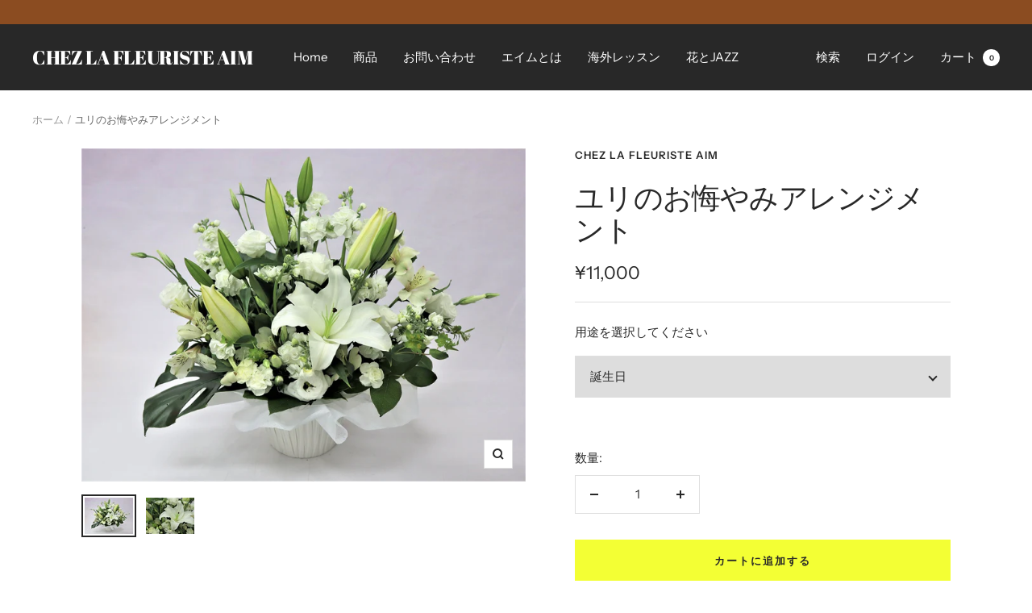

--- FILE ---
content_type: text/css
request_url: https://florist-aim.com/cdn/shop/t/13/assets/style.css?v=177580843657670800331676438792
body_size: -164
content:
.tabs-nav__item,[dir=ltr] .timeline__nav-item span{color:#b6008e}.tabs-nav__item-list{box-shadow:0 -1px #b6008e80 inset}.tabs-nav__position{background:#b6008e}.product-item__image-wrapper{aspect-ratio:4/ 3}.progress-bar{background:#b6008e4d}.progress-bar:before{background:#b6008e}.timeline__nav-item[aria-current=true] .progress-bar{background:#b6008e}.shop-the-look{max-width:1500px;margin:0 auto}.timeline__nav-wrapper.hide-scrollbar{margin-top:0;margin-bottom:40px}.image-with-text-block__content.content-box.content-box--small{background:#ffffffb3}.line-item-property__field{margin:0}.product-form-custom-option{width:100%;padding:8px 18px}.purpose-select-wrapper{position:relative}.purpose-select-wrapper:after{border-right:2px solid rgb(40,40,40);border-top:2px solid rgb(40,40,40);content:"";position:absolute;right:18px;top:50%;transform:translateY(-50%) rotate(135deg);width:8px;height:8px}.mini-cart__actions button{display:block;width:100%;font-size:1.25em}@media screen and (min-width: 741px){.mini-cart__actions button{font-size:1.5em}}@media screen and (min-width: 999px){.mini-cart__actions button{font-size:2em}}
/*# sourceMappingURL=/cdn/shop/t/13/assets/style.css.map?v=177580843657670800331676438792 */


--- FILE ---
content_type: text/javascript; charset=utf-8
request_url: https://florist-aim.com/products/%E3%83%A6%E3%83%AA%E3%81%AE%E3%81%8A%E6%82%94%E3%82%84%E3%81%BF%E3%82%A2%E3%83%AC%E3%83%B3%E3%82%B8%E3%83%A1%E3%83%B3%E3%83%88.js
body_size: 810
content:
{"id":6806165061804,"title":"ユリのお悔やみアレンジメント","handle":"ユリのお悔やみアレンジメント","description":"\u003cp\u003e \u003c\/p\u003e\n\u003cp\u003eユリをメインにした白、グリーンの清潔感漂うのアレンジメントです。\u003c\/p\u003e\n\u003cp\u003e枕花、四十九日などの法事・法要にオススメのお色味になります。\u003c\/p\u003e\n\u003cp\u003e\u003cspan\u003e追悼の思いが込められたユリの香りと柔らかな白が、お部屋の中の雰囲気や悲しみを和らげ、癒しをもたらしてくれます。\u003c\/span\u003e\u003c\/p\u003e\n\u003cp\u003e\u003cspan data-mce-fragment=\"1\"\u003e内容：ユリ、トルコキキョウ、季節の花\u003c\/span\u003e\u003c\/p\u003e\n\u003cp\u003e\u003cspan data-mce-fragment=\"1\"\u003e高さ：約30㎝　幅：約25㎝\u003c\/span\u003e\u003c\/p\u003e\n\u003cp\u003e\u003cspan data-mce-fragment=\"1\"\u003e\u003cstrong data-mce-fragment=\"1\"\u003e\u003cspan style=\"color: #ff2a00;\"\u003e※カートに入れた後にカート内下部にある「注文メモを追加」から札の内容又はメッセージ内容及びその他ご希望内容をお書きください。\u003c\/span\u003e（札とメッセージを同時につけることはできません。ご了承ください。）\u003c\/strong\u003e\u003c\/span\u003e\u003c\/p\u003e","published_at":"2022-01-10T23:01:36+09:00","created_at":"2021-07-05T22:17:47+09:00","vendor":"chez la fleuriste aim","type":"","tags":["お供え","お悔み","アレンジメント","スタンダードスタイル","白"],"price":1100000,"price_min":1100000,"price_max":1100000,"available":true,"price_varies":false,"compare_at_price":null,"compare_at_price_min":0,"compare_at_price_max":0,"compare_at_price_varies":false,"variants":[{"id":40054612394156,"title":"Default Title","option1":"Default Title","option2":null,"option3":null,"sku":"","requires_shipping":true,"taxable":true,"featured_image":null,"available":true,"name":"ユリのお悔やみアレンジメント","public_title":null,"options":["Default Title"],"price":1100000,"weight":0,"compare_at_price":null,"inventory_management":"shopify","barcode":"","requires_selling_plan":false,"selling_plan_allocations":[]}],"images":["\/\/cdn.shopify.com\/s\/files\/1\/0527\/9223\/0060\/products\/5000.jpg?v=1625491109","\/\/cdn.shopify.com\/s\/files\/1\/0527\/9223\/0060\/products\/25000.jpg?v=1625491069"],"featured_image":"\/\/cdn.shopify.com\/s\/files\/1\/0527\/9223\/0060\/products\/5000.jpg?v=1625491109","options":[{"name":"Title","position":1,"values":["Default Title"]}],"url":"\/products\/%E3%83%A6%E3%83%AA%E3%81%AE%E3%81%8A%E6%82%94%E3%82%84%E3%81%BF%E3%82%A2%E3%83%AC%E3%83%B3%E3%82%B8%E3%83%A1%E3%83%B3%E3%83%88","media":[{"alt":"ユリのお悔やみアレンジメント","id":21598171627692,"position":1,"preview_image":{"aspect_ratio":1.333,"height":900,"width":1200,"src":"https:\/\/cdn.shopify.com\/s\/files\/1\/0527\/9223\/0060\/products\/5000.jpg?v=1625491109"},"aspect_ratio":1.333,"height":900,"media_type":"image","src":"https:\/\/cdn.shopify.com\/s\/files\/1\/0527\/9223\/0060\/products\/5000.jpg?v=1625491109","width":1200},{"alt":null,"id":21598171660460,"position":2,"preview_image":{"aspect_ratio":1.333,"height":900,"width":1200,"src":"https:\/\/cdn.shopify.com\/s\/files\/1\/0527\/9223\/0060\/products\/25000.jpg?v=1625491069"},"aspect_ratio":1.333,"height":900,"media_type":"image","src":"https:\/\/cdn.shopify.com\/s\/files\/1\/0527\/9223\/0060\/products\/25000.jpg?v=1625491069","width":1200}],"requires_selling_plan":false,"selling_plan_groups":[]}

--- FILE ---
content_type: text/javascript
request_url: https://florist-aim.com/cdn/shop/t/13/assets/custom.js?v=167639537848865775061675231147
body_size: -524
content:
//# sourceMappingURL=/cdn/shop/t/13/assets/custom.js.map?v=167639537848865775061675231147
